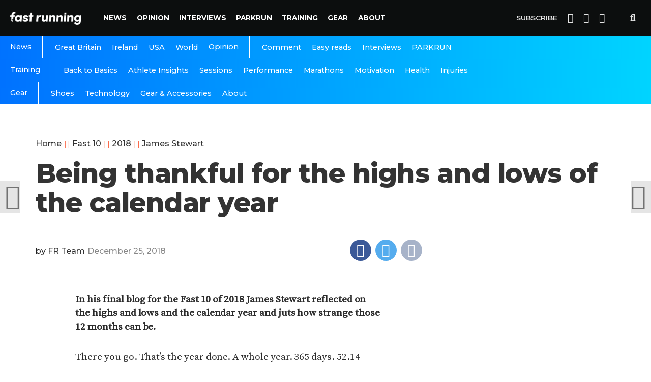

--- FILE ---
content_type: text/html; charset=UTF-8
request_url: https://www.fastrunning.com/fast-10/2018/james-stewart/being-thankful-for-the-highs-and-lows-of-the-calendar-year/21929
body_size: 15844
content:
<!DOCTYPE html>
<html lang="en-GB" xmlns:og="http://opengraphprotocol.org/schema/" xmlns:fb="http://www.facebook.com/2008/fbml">
<head>
<meta charset="UTF-8" >
<meta name="viewport" id="viewport" content="width=device-width, initial-scale=1.0, maximum-scale=1.0, minimum-scale=1.0, user-scalable=no" />
<meta name='robots' content='index, follow, max-image-preview:large, max-snippet:-1, max-video-preview:-1' />
	<style>img:is([sizes="auto" i], [sizes^="auto," i]) { contain-intrinsic-size: 3000px 1500px }</style>
	
	<!-- This site is optimized with the Yoast SEO plugin v26.7 - https://yoast.com/wordpress/plugins/seo/ -->
	<title>Being thankful for the highs and lows of the calendar year | Fast Running</title>
	<link rel="canonical" href="https://fastrunning.com/fast-10/2018/james-stewart/being-thankful-for-the-highs-and-lows-of-the-calendar-year/21929" />
	<meta property="og:locale" content="en_GB" />
	<meta property="og:type" content="article" />
	<meta property="og:title" content="Being thankful for the highs and lows of the calendar year | Fast Running" />
	<meta property="og:description" content="In his final blog for the Fast 10 of 2018 James Stewart reflected on the highs and lows and the calendar year and juts how strange those 12 months can be. There you go. That’s the year done. A whole year. 365 days. 52.14 weeks. A year in which I have personally had the highest [&hellip;]" />
	<meta property="og:url" content="https://fastrunning.com/fast-10/2018/james-stewart/being-thankful-for-the-highs-and-lows-of-the-calendar-year/21929" />
	<meta property="og:site_name" content="Fast Running" />
	<meta property="article:published_time" content="2018-12-25T15:52:12+00:00" />
	<meta property="og:image" content="https://fastrunning.com/wp-content/uploads/2018/01/james-stewart-snow.jpg" />
	<meta property="og:image:width" content="1000" />
	<meta property="og:image:height" content="583" />
	<meta property="og:image:type" content="image/jpeg" />
	<meta name="author" content="FR Team" />
	<meta name="twitter:card" content="summary_large_image" />
	<meta name="twitter:label1" content="Written by" />
	<meta name="twitter:data1" content="FR Team" />
	<meta name="twitter:label2" content="Estimated reading time" />
	<meta name="twitter:data2" content="4 minutes" />
	<script type="application/ld+json" class="yoast-schema-graph">{"@context":"https://schema.org","@graph":[{"@type":"Article","@id":"https://fastrunning.com/fast-10/2018/james-stewart/being-thankful-for-the-highs-and-lows-of-the-calendar-year/21929#article","isPartOf":{"@id":"https://fastrunning.com/fast-10/2018/james-stewart/being-thankful-for-the-highs-and-lows-of-the-calendar-year/21929"},"author":{"name":"FR Team","@id":"https://fastrunning.com/#/schema/person/5af9599263094bc2347d1dfd9ca150d8"},"headline":"Being thankful for the highs and lows of the calendar year","datePublished":"2018-12-25T15:52:12+00:00","mainEntityOfPage":{"@id":"https://fastrunning.com/fast-10/2018/james-stewart/being-thankful-for-the-highs-and-lows-of-the-calendar-year/21929"},"wordCount":823,"publisher":{"@id":"https://fastrunning.com/#organization"},"image":{"@id":"https://fastrunning.com/fast-10/2018/james-stewart/being-thankful-for-the-highs-and-lows-of-the-calendar-year/21929#primaryimage"},"thumbnailUrl":"https://fastrunning.com/wp-content/uploads/2018/01/james-stewart-snow.jpg","keywords":["Fast 10","James Stewart"],"articleSection":["James Stewart","Ultra running"],"inLanguage":"en-GB"},{"@type":"WebPage","@id":"https://fastrunning.com/fast-10/2018/james-stewart/being-thankful-for-the-highs-and-lows-of-the-calendar-year/21929","url":"https://fastrunning.com/fast-10/2018/james-stewart/being-thankful-for-the-highs-and-lows-of-the-calendar-year/21929","name":"Being thankful for the highs and lows of the calendar year | Fast Running","isPartOf":{"@id":"https://fastrunning.com/#website"},"primaryImageOfPage":{"@id":"https://fastrunning.com/fast-10/2018/james-stewart/being-thankful-for-the-highs-and-lows-of-the-calendar-year/21929#primaryimage"},"image":{"@id":"https://fastrunning.com/fast-10/2018/james-stewart/being-thankful-for-the-highs-and-lows-of-the-calendar-year/21929#primaryimage"},"thumbnailUrl":"https://fastrunning.com/wp-content/uploads/2018/01/james-stewart-snow.jpg","datePublished":"2018-12-25T15:52:12+00:00","breadcrumb":{"@id":"https://fastrunning.com/fast-10/2018/james-stewart/being-thankful-for-the-highs-and-lows-of-the-calendar-year/21929#breadcrumb"},"inLanguage":"en-GB","potentialAction":[{"@type":"ReadAction","target":["https://fastrunning.com/fast-10/2018/james-stewart/being-thankful-for-the-highs-and-lows-of-the-calendar-year/21929"]}]},{"@type":"ImageObject","inLanguage":"en-GB","@id":"https://fastrunning.com/fast-10/2018/james-stewart/being-thankful-for-the-highs-and-lows-of-the-calendar-year/21929#primaryimage","url":"https://fastrunning.com/wp-content/uploads/2018/01/james-stewart-snow.jpg","contentUrl":"https://fastrunning.com/wp-content/uploads/2018/01/james-stewart-snow.jpg","width":1000,"height":583},{"@type":"BreadcrumbList","@id":"https://fastrunning.com/fast-10/2018/james-stewart/being-thankful-for-the-highs-and-lows-of-the-calendar-year/21929#breadcrumb","itemListElement":[{"@type":"ListItem","position":1,"name":"Home","item":"https://fastrunning.com/"},{"@type":"ListItem","position":2,"name":"Being thankful for the highs and lows of the calendar year"}]},{"@type":"WebSite","@id":"https://fastrunning.com/#website","url":"https://fastrunning.com/","name":"Fast Running","description":"Running news, opinion, races &amp; training tips","publisher":{"@id":"https://fastrunning.com/#organization"},"potentialAction":[{"@type":"SearchAction","target":{"@type":"EntryPoint","urlTemplate":"https://fastrunning.com/?s={search_term_string}"},"query-input":{"@type":"PropertyValueSpecification","valueRequired":true,"valueName":"search_term_string"}}],"inLanguage":"en-GB"},{"@type":"Organization","@id":"https://fastrunning.com/#organization","name":"Fast Running","url":"https://fastrunning.com/","logo":{"@type":"ImageObject","inLanguage":"en-GB","@id":"https://fastrunning.com/#/schema/logo/image/","url":"http://fastrunning.com/wp-content/uploads/2017/11/logo.png","contentUrl":"http://fastrunning.com/wp-content/uploads/2017/11/logo.png","width":200,"height":38,"caption":"Fast Running"},"image":{"@id":"https://fastrunning.com/#/schema/logo/image/"}},{"@type":"Person","@id":"https://fastrunning.com/#/schema/person/5af9599263094bc2347d1dfd9ca150d8","name":"FR Team","image":{"@type":"ImageObject","inLanguage":"en-GB","@id":"https://fastrunning.com/#/schema/person/image/","url":"https://secure.gravatar.com/avatar/ba4b2ba98048a612bfcbf4c214246af5b7305a19be707ca83e2ad0c4b33f5f1c?s=96&d=mm&r=g","contentUrl":"https://secure.gravatar.com/avatar/ba4b2ba98048a612bfcbf4c214246af5b7305a19be707ca83e2ad0c4b33f5f1c?s=96&d=mm&r=g","caption":"FR Team"},"description":"An article that is attributed to FR Team has either involved multiple authors or it has been written by a contributor.","url":"https://fastrunning.com/author/fr-team"}]}</script>
	<!-- / Yoast SEO plugin. -->


<link rel='dns-prefetch' href='//ajax.googleapis.com' />
<link rel='dns-prefetch' href='//fastrunning.com' />
<link rel='dns-prefetch' href='//fonts.googleapis.com' />
<link rel="alternate" type="application/rss+xml" title="Fast Running &raquo; Feed" href="https://fastrunning.com/feed" />
<link rel="alternate" type="application/rss+xml" title="Fast Running &raquo; Comments Feed" href="https://fastrunning.com/comments/feed" />
<meta property="fb:admins" content="1550057765210995"/><meta property="og:title" content="Being thankful for the highs and lows of the calendar year"/><meta property="og:description" content=" " /><meta property="og:type" content="article"/><meta property="og:url" content="https://fastrunning.com/fast-10/2018/james-stewart/being-thankful-for-the-highs-and-lows-of-the-calendar-year/21929"/><meta property="og:site_name" content="Fast Running"/><meta property="og:image" content="https://fastrunning.com/wp-content/uploads/2018/01/james-stewart-snow-300x175.jpg"/>
<link rel='stylesheet' id='wp-block-library-css' href='https://fastrunning.com/wp-includes/css/dist/block-library/style.min.css?ver=6.8.3' type='text/css' media='all' />
<style id='classic-theme-styles-inline-css' type='text/css'>
/*! This file is auto-generated */
.wp-block-button__link{color:#fff;background-color:#32373c;border-radius:9999px;box-shadow:none;text-decoration:none;padding:calc(.667em + 2px) calc(1.333em + 2px);font-size:1.125em}.wp-block-file__button{background:#32373c;color:#fff;text-decoration:none}
</style>
<style id='global-styles-inline-css' type='text/css'>
:root{--wp--preset--aspect-ratio--square: 1;--wp--preset--aspect-ratio--4-3: 4/3;--wp--preset--aspect-ratio--3-4: 3/4;--wp--preset--aspect-ratio--3-2: 3/2;--wp--preset--aspect-ratio--2-3: 2/3;--wp--preset--aspect-ratio--16-9: 16/9;--wp--preset--aspect-ratio--9-16: 9/16;--wp--preset--color--black: #000000;--wp--preset--color--cyan-bluish-gray: #abb8c3;--wp--preset--color--white: #ffffff;--wp--preset--color--pale-pink: #f78da7;--wp--preset--color--vivid-red: #cf2e2e;--wp--preset--color--luminous-vivid-orange: #ff6900;--wp--preset--color--luminous-vivid-amber: #fcb900;--wp--preset--color--light-green-cyan: #7bdcb5;--wp--preset--color--vivid-green-cyan: #00d084;--wp--preset--color--pale-cyan-blue: #8ed1fc;--wp--preset--color--vivid-cyan-blue: #0693e3;--wp--preset--color--vivid-purple: #9b51e0;--wp--preset--gradient--vivid-cyan-blue-to-vivid-purple: linear-gradient(135deg,rgba(6,147,227,1) 0%,rgb(155,81,224) 100%);--wp--preset--gradient--light-green-cyan-to-vivid-green-cyan: linear-gradient(135deg,rgb(122,220,180) 0%,rgb(0,208,130) 100%);--wp--preset--gradient--luminous-vivid-amber-to-luminous-vivid-orange: linear-gradient(135deg,rgba(252,185,0,1) 0%,rgba(255,105,0,1) 100%);--wp--preset--gradient--luminous-vivid-orange-to-vivid-red: linear-gradient(135deg,rgba(255,105,0,1) 0%,rgb(207,46,46) 100%);--wp--preset--gradient--very-light-gray-to-cyan-bluish-gray: linear-gradient(135deg,rgb(238,238,238) 0%,rgb(169,184,195) 100%);--wp--preset--gradient--cool-to-warm-spectrum: linear-gradient(135deg,rgb(74,234,220) 0%,rgb(151,120,209) 20%,rgb(207,42,186) 40%,rgb(238,44,130) 60%,rgb(251,105,98) 80%,rgb(254,248,76) 100%);--wp--preset--gradient--blush-light-purple: linear-gradient(135deg,rgb(255,206,236) 0%,rgb(152,150,240) 100%);--wp--preset--gradient--blush-bordeaux: linear-gradient(135deg,rgb(254,205,165) 0%,rgb(254,45,45) 50%,rgb(107,0,62) 100%);--wp--preset--gradient--luminous-dusk: linear-gradient(135deg,rgb(255,203,112) 0%,rgb(199,81,192) 50%,rgb(65,88,208) 100%);--wp--preset--gradient--pale-ocean: linear-gradient(135deg,rgb(255,245,203) 0%,rgb(182,227,212) 50%,rgb(51,167,181) 100%);--wp--preset--gradient--electric-grass: linear-gradient(135deg,rgb(202,248,128) 0%,rgb(113,206,126) 100%);--wp--preset--gradient--midnight: linear-gradient(135deg,rgb(2,3,129) 0%,rgb(40,116,252) 100%);--wp--preset--font-size--small: 13px;--wp--preset--font-size--medium: 20px;--wp--preset--font-size--large: 36px;--wp--preset--font-size--x-large: 42px;--wp--preset--spacing--20: 0.44rem;--wp--preset--spacing--30: 0.67rem;--wp--preset--spacing--40: 1rem;--wp--preset--spacing--50: 1.5rem;--wp--preset--spacing--60: 2.25rem;--wp--preset--spacing--70: 3.38rem;--wp--preset--spacing--80: 5.06rem;--wp--preset--shadow--natural: 6px 6px 9px rgba(0, 0, 0, 0.2);--wp--preset--shadow--deep: 12px 12px 50px rgba(0, 0, 0, 0.4);--wp--preset--shadow--sharp: 6px 6px 0px rgba(0, 0, 0, 0.2);--wp--preset--shadow--outlined: 6px 6px 0px -3px rgba(255, 255, 255, 1), 6px 6px rgba(0, 0, 0, 1);--wp--preset--shadow--crisp: 6px 6px 0px rgba(0, 0, 0, 1);}:where(.is-layout-flex){gap: 0.5em;}:where(.is-layout-grid){gap: 0.5em;}body .is-layout-flex{display: flex;}.is-layout-flex{flex-wrap: wrap;align-items: center;}.is-layout-flex > :is(*, div){margin: 0;}body .is-layout-grid{display: grid;}.is-layout-grid > :is(*, div){margin: 0;}:where(.wp-block-columns.is-layout-flex){gap: 2em;}:where(.wp-block-columns.is-layout-grid){gap: 2em;}:where(.wp-block-post-template.is-layout-flex){gap: 1.25em;}:where(.wp-block-post-template.is-layout-grid){gap: 1.25em;}.has-black-color{color: var(--wp--preset--color--black) !important;}.has-cyan-bluish-gray-color{color: var(--wp--preset--color--cyan-bluish-gray) !important;}.has-white-color{color: var(--wp--preset--color--white) !important;}.has-pale-pink-color{color: var(--wp--preset--color--pale-pink) !important;}.has-vivid-red-color{color: var(--wp--preset--color--vivid-red) !important;}.has-luminous-vivid-orange-color{color: var(--wp--preset--color--luminous-vivid-orange) !important;}.has-luminous-vivid-amber-color{color: var(--wp--preset--color--luminous-vivid-amber) !important;}.has-light-green-cyan-color{color: var(--wp--preset--color--light-green-cyan) !important;}.has-vivid-green-cyan-color{color: var(--wp--preset--color--vivid-green-cyan) !important;}.has-pale-cyan-blue-color{color: var(--wp--preset--color--pale-cyan-blue) !important;}.has-vivid-cyan-blue-color{color: var(--wp--preset--color--vivid-cyan-blue) !important;}.has-vivid-purple-color{color: var(--wp--preset--color--vivid-purple) !important;}.has-black-background-color{background-color: var(--wp--preset--color--black) !important;}.has-cyan-bluish-gray-background-color{background-color: var(--wp--preset--color--cyan-bluish-gray) !important;}.has-white-background-color{background-color: var(--wp--preset--color--white) !important;}.has-pale-pink-background-color{background-color: var(--wp--preset--color--pale-pink) !important;}.has-vivid-red-background-color{background-color: var(--wp--preset--color--vivid-red) !important;}.has-luminous-vivid-orange-background-color{background-color: var(--wp--preset--color--luminous-vivid-orange) !important;}.has-luminous-vivid-amber-background-color{background-color: var(--wp--preset--color--luminous-vivid-amber) !important;}.has-light-green-cyan-background-color{background-color: var(--wp--preset--color--light-green-cyan) !important;}.has-vivid-green-cyan-background-color{background-color: var(--wp--preset--color--vivid-green-cyan) !important;}.has-pale-cyan-blue-background-color{background-color: var(--wp--preset--color--pale-cyan-blue) !important;}.has-vivid-cyan-blue-background-color{background-color: var(--wp--preset--color--vivid-cyan-blue) !important;}.has-vivid-purple-background-color{background-color: var(--wp--preset--color--vivid-purple) !important;}.has-black-border-color{border-color: var(--wp--preset--color--black) !important;}.has-cyan-bluish-gray-border-color{border-color: var(--wp--preset--color--cyan-bluish-gray) !important;}.has-white-border-color{border-color: var(--wp--preset--color--white) !important;}.has-pale-pink-border-color{border-color: var(--wp--preset--color--pale-pink) !important;}.has-vivid-red-border-color{border-color: var(--wp--preset--color--vivid-red) !important;}.has-luminous-vivid-orange-border-color{border-color: var(--wp--preset--color--luminous-vivid-orange) !important;}.has-luminous-vivid-amber-border-color{border-color: var(--wp--preset--color--luminous-vivid-amber) !important;}.has-light-green-cyan-border-color{border-color: var(--wp--preset--color--light-green-cyan) !important;}.has-vivid-green-cyan-border-color{border-color: var(--wp--preset--color--vivid-green-cyan) !important;}.has-pale-cyan-blue-border-color{border-color: var(--wp--preset--color--pale-cyan-blue) !important;}.has-vivid-cyan-blue-border-color{border-color: var(--wp--preset--color--vivid-cyan-blue) !important;}.has-vivid-purple-border-color{border-color: var(--wp--preset--color--vivid-purple) !important;}.has-vivid-cyan-blue-to-vivid-purple-gradient-background{background: var(--wp--preset--gradient--vivid-cyan-blue-to-vivid-purple) !important;}.has-light-green-cyan-to-vivid-green-cyan-gradient-background{background: var(--wp--preset--gradient--light-green-cyan-to-vivid-green-cyan) !important;}.has-luminous-vivid-amber-to-luminous-vivid-orange-gradient-background{background: var(--wp--preset--gradient--luminous-vivid-amber-to-luminous-vivid-orange) !important;}.has-luminous-vivid-orange-to-vivid-red-gradient-background{background: var(--wp--preset--gradient--luminous-vivid-orange-to-vivid-red) !important;}.has-very-light-gray-to-cyan-bluish-gray-gradient-background{background: var(--wp--preset--gradient--very-light-gray-to-cyan-bluish-gray) !important;}.has-cool-to-warm-spectrum-gradient-background{background: var(--wp--preset--gradient--cool-to-warm-spectrum) !important;}.has-blush-light-purple-gradient-background{background: var(--wp--preset--gradient--blush-light-purple) !important;}.has-blush-bordeaux-gradient-background{background: var(--wp--preset--gradient--blush-bordeaux) !important;}.has-luminous-dusk-gradient-background{background: var(--wp--preset--gradient--luminous-dusk) !important;}.has-pale-ocean-gradient-background{background: var(--wp--preset--gradient--pale-ocean) !important;}.has-electric-grass-gradient-background{background: var(--wp--preset--gradient--electric-grass) !important;}.has-midnight-gradient-background{background: var(--wp--preset--gradient--midnight) !important;}.has-small-font-size{font-size: var(--wp--preset--font-size--small) !important;}.has-medium-font-size{font-size: var(--wp--preset--font-size--medium) !important;}.has-large-font-size{font-size: var(--wp--preset--font-size--large) !important;}.has-x-large-font-size{font-size: var(--wp--preset--font-size--x-large) !important;}
:where(.wp-block-post-template.is-layout-flex){gap: 1.25em;}:where(.wp-block-post-template.is-layout-grid){gap: 1.25em;}
:where(.wp-block-columns.is-layout-flex){gap: 2em;}:where(.wp-block-columns.is-layout-grid){gap: 2em;}
:root :where(.wp-block-pullquote){font-size: 1.5em;line-height: 1.6;}
</style>
<link rel='stylesheet' id='canvas-custom-style-css' href='https://fastrunning.com/wp-content/themes/vr/style.css?ver=6.8.3' type='text/css' media='all' />
<style id='canvas-custom-style-inline-css' type='text/css'>

		#canvas-wallpaper {
		background: url() no-repeat 50% 0;
	}

	.canvas-nav-links {
		display: none;
		}
		

	.single #canvas-foot-wrap {
		padding-bottom: 70px;
		}
		
</style>
<link rel='stylesheet' id='canvas-foundation-css' href='https://fastrunning.com/wp-content/themes/vr/css/foundation.min.css?ver=6.8.3' type='text/css' media='all' />
<link rel='stylesheet' id='canvas-app-css' href='https://fastrunning.com/wp-content/themes/vr/css/app.css?ver=6.8.3' type='text/css' media='all' />
<link rel='stylesheet' id='fontawesome-css' href='https://fastrunning.com/wp-content/themes/vr/font-awesome/css/font-awesome.css?ver=6.8.3' type='text/css' media='all' />
<link crossorigin="anonymous" rel='stylesheet' id='canvas-fonts-css' href='https://fonts.googleapis.com/css?family=Montserrat%3A300%2C500%2C600%2C700%2C800%2C800i%2C%7COpen+Sans%3A400%2C700&#038;ver=6.8.3' type='text/css' media='all' />
<link rel='stylesheet' id='canvas-media-queries-css' href='https://fastrunning.com/wp-content/themes/vr/css/media-queries.css?ver=6.8.3' type='text/css' media='all' />
<script type="text/javascript" src="https://ajax.googleapis.com/ajax/libs/jquery/3.1.1/jquery.min.js?ver=3.1.1" id="jquery-js"></script>
<link rel="https://api.w.org/" href="https://fastrunning.com/wp-json/" /><link rel="alternate" title="JSON" type="application/json" href="https://fastrunning.com/wp-json/wp/v2/posts/21929" /><link rel="EditURI" type="application/rsd+xml" title="RSD" href="https://fastrunning.com/xmlrpc.php?rsd" />
<meta name="generator" content="WordPress 6.8.3" />
<link rel='shortlink' href='https://fastrunning.com/?p=21929' />
<link rel="alternate" title="oEmbed (JSON)" type="application/json+oembed" href="https://fastrunning.com/wp-json/oembed/1.0/embed?url=https%3A%2F%2Ffastrunning.com%2Ffast-10%2F2018%2Fjames-stewart%2Fbeing-thankful-for-the-highs-and-lows-of-the-calendar-year%2F21929" />
<link rel="alternate" title="oEmbed (XML)" type="text/xml+oembed" href="https://fastrunning.com/wp-json/oembed/1.0/embed?url=https%3A%2F%2Ffastrunning.com%2Ffast-10%2F2018%2Fjames-stewart%2Fbeing-thankful-for-the-highs-and-lows-of-the-calendar-year%2F21929&#038;format=xml" />
<link rel="amphtml" href="https://fastrunning.com/fast-10/2018/james-stewart/being-thankful-for-the-highs-and-lows-of-the-calendar-year/21929/amp"><meta name="description" content="Fast Running is your home for running & athletics news, training tips, nutrition, races, injury advice & much more.">

 <meta name="keywords" content="" />
<link rel="pingback" href="https://fastrunning.com/xmlrpc.php" />
<meta property="og:image" content="https://fastrunning.com/wp-content/uploads/2018/01/james-stewart-snow-1000x583.jpg" />
<meta name="twitter:image" content="https://fastrunning.com/wp-content/uploads/2018/01/james-stewart-snow-1000x583.jpg" />

<meta property="og:type" content="article" />
<meta property="og:description" content="In his final blog for the Fast 10 of 2018 James Stewart reflected on the highs and lows and the calendar year and juts how strange those 12 months can be. There you go. That’s the year done. A whole year. 365 days. 52.14 weeks. A year in which I have personally had the highest [&hellip;]" />
 <meta name="twitter:card" content="summary_large_image">
<meta name="twitter:url" content="https://fastrunning.com/fast-10/2018/james-stewart/being-thankful-for-the-highs-and-lows-of-the-calendar-year/21929">
<meta name="twitter:title" content="Being thankful for the highs and lows of the calendar year"/><meta name="twitter:description" content="In his final blog for the Fast 10 of 2018 James Stewart reflected on the highs and lows and the calendar year and juts how strange those 12 months can be. There you go. That’s the year done. A whole year. 365 days. 52.14 weeks. A year in which I have personally had the highest [&hellip;]">

<meta property="fb:pages" content="1550057765210995" />
<link href="https://fonts.googleapis.com/css?family=Source+Serif+Pro" rel="stylesheet">
		
<script>
  (function(i,s,o,g,r,a,m){i['GoogleAnalyticsObject']=r;i[r]=i[r]||function(){
  (i[r].q=i[r].q||[]).push(arguments)},i[r].l=1*new Date();a=s.createElement(o),
  m=s.getElementsByTagName(o)[0];a.async=1;a.src=g;m.parentNode.insertBefore(a,m)
  })(window,document,'script','https://www.google-analytics.com/analytics.js','ga');
  ga('create', 'UA-61042329-1', 'auto');
  ga('send', 'pageview');
</script>

<script>
    var templateDir = "https://fastrunning.com/wp-content/themes/vr";
</script>
<!-- Facebook Pixel Code -->
<script>
  !function(f,b,e,v,n,t,s)
  {if(f.fbq)return;n=f.fbq=function(){n.callMethod?
  n.callMethod.apply(n,arguments):n.queue.push(arguments)};
  if(!f._fbq)f._fbq=n;n.push=n;n.loaded=!0;n.version='2.0';
  n.queue=[];t=b.createElement(e);t.async=!0;
  t.src=v;s=b.getElementsByTagName(e)[0];
  s.parentNode.insertBefore(t,s)}(window, document,'script',
  'https://connect.facebook.net/en_US/fbevents.js');
  fbq('init', '409792612769026');
  fbq('track', 'PageView');
</script>
<noscript><img height="1" width="1" style="display:none"
  src="https://www.facebook.com/tr?id=409792612769026&ev=PageView&noscript=1"
/></noscript>
<!-- End Facebook Pixel Code -->
<meta name="google-site-verification" content="nB6stnukFvIVxcWc91avCdgcD0yVHNre3d-SVPrrDOA" />

<script async='async' src='https://www.googletagservices.com/tag/js/gpt.js'></script>
<script>
  var googletag = googletag || {};
  googletag.cmd = googletag.cmd || [];
</script>

<script>
googletag.cmd.push(function() {
var websiteheaderbanner = googletag.sizeMapping().
addSize([992, 0], [[970, 250], [728, 90], [1, 1]]). //desktop
addSize([765, 0], [[728, 90], [300, 100], [1, 1]]). //tablet
addSize([320, 0], [[320, 100], [320, 50], [300, 100], [1, 1]]). //mobile
addSize([0, 0], [[320, 100], [320, 50], [1, 1]]). //other
build();
var websitefooterbanner = googletag.sizeMapping().
addSize([992, 0], [[970, 90], [970, 250], [728, 90], [1, 1]]). //desktop
addSize([768, 0], [[728, 90], [300, 250], [1, 1]]). //tablet
addSize([320, 0], [[300, 250], [320, 50], [1, 1]]). //mobile
addSize([0, 0], [[320, 50], [1, 1]]). //other
build();
var allhalfpageads = googletag.sizeMapping().
addSize([992, 0], [[300, 600], [160, 600], [120, 600], [1, 1]]). //desktop
addSize([768, 0], [[160, 600], [120, 600], [1, 1]]). //tablet
addSize([320, 0], [[300, 250], [320, 50], [1, 1]]). //mobile
addSize([0, 0], [[320, 50], [1, 1]]). //other
build();

googletag.defineSlot('/21816780342/website_header', [[970, 250], [728, 90], [970, 90]], 'ad-website-header').defineSizeMapping(websiteheaderbanner).addService(googletag.pubads());
googletag.defineSlot('/21816780342/website_footer_banner', [[970, 90], [728, 90]], 'ad-website-footer').defineSizeMapping(websitefooterbanner).addService(googletag.pubads());
googletag.defineSlot('/21816780342/homepage_halfpage_1', [[300, 600], [160, 600], [120, 600]], 'ad-homepage-halfpage-1').defineSizeMapping(allhalfpageads).addService(googletag.pubads());
googletag.defineSlot('/21816780342/homepage_halfpage_2', [[300, 600], [160, 600], [120, 600]], 'ad-homepage-halfpage-2').defineSizeMapping(allhalfpageads).addService(googletag.pubads());
googletag.defineSlot('/21816780342/homepage_mpu_1', [300, 250], 'ad-homepage-mpu-1').addService(googletag.pubads());
googletag.defineSlot('/21816780342/homepage_mpu_2', [300, 250], 'ad-homepage-mpu-2').addService(googletag.pubads());
googletag.defineSlot('/21816780342/homepage_mpu_3', [300, 250], 'ad-homepage-mpu-3').addService(googletag.pubads());
googletag.defineSlot('/21816780342/homepage_mpu_4', [300, 250], 'ad-homepage-mpu-4').addService(googletag.pubads());
googletag.defineSlot('/21816780342/homepage_mpu_5', [300, 250], 'ad-homepage-mpu-5').addService(googletag.pubads());
googletag.defineSlot('/21816780342/homepage_mpu_6', [300, 250], 'ad-homepage-mpu-6').addService(googletag.pubads());
googletag.pubads().enableSingleRequest();
googletag.enableServices();
});
</script>

<!--Start - Google auto ads -->
		<script async src="//pagead2.googlesyndication.com/pagead/js/adsbygoogle.js"></script>
		<script>
		  (adsbygoogle = window.adsbygoogle || []).push({
		    google_ad_client: "ca-pub-3277234876149917",
		    enable_page_level_ads: true
		  });
		</script>
<!--End - Google auto ads -->

</head>
<script>
  fbq('track', 'ViewContent');
</script>
<body class="wp-singular post-template-default single single-post postid-21929 single-format-standard wp-theme-vr">
	<div id="canvas-fly-wrap">
	<div id="canvas-fly-menu-top" class="left relative">
		<div class="canvas-fly-top-out left relative">
			<div class="canvas-fly-top-in">
			</div><!--canvas-fly-top-in-->
			<div class="canvas-fly-but-wrap canvas-fly-but-menu canvas-fly-but-click">
				<span></span>
				<span></span>
				<span></span>
				<span></span>
			</div><!--canvas-fly-but-wrap-->
		</div><!--canvas-fly-top-out-->
	</div><!--canvas-fly-menu-top-->
	<div id="canvas-fly-menu-wrap">
		<nav class="canvas-fly-nav-menu left relative">
			<div class="menu"><ul>
<li class="page_item page-item-2"><a href="https://fastrunning.com/about">About</a></li>
<li class="page_item page-item-4683"><a href="https://fastrunning.com/cart">Cart</a></li>
<li class="page_item page-item-4684"><a href="https://fastrunning.com/checkout">Checkout</a></li>
<li class="page_item page-item-8493"><a href="https://fastrunning.com/contact">Contact</a></li>
<li class="page_item page-item-17035"><a href="https://fastrunning.com/cookie-policy">Cookie Policy</a></li>
<li class="page_item page-item-4685"><a href="https://fastrunning.com/my-account">My account</a></li>
<li class="page_item page-item-4526"><a href="https://fastrunning.com/news">News</a></li>
<li class="page_item page-item-4624"><a href="https://fastrunning.com/newsletter">Newsletter</a></li>
<li class="page_item page-item-4524"><a href="https://fastrunning.com/">Running news, opinion, races &#038; training tips</a></li>
<li class="page_item page-item-4682"><a href="https://fastrunning.com/shop">Shop</a></li>
</ul></div>
		</nav>
	</div><!--canvas-fly-menu-wrap-->
	<div id="canvas-fly-soc-wrap">
				<div class="social-item social-item-fb">
					<a href="//facebook.com/fastrunningrmag" target="_blank">
						<i class="fa fa-facebook"></i>
						<div>
							<span>Like on</span>
							<span class="social-title">Facebook</span>
						</div>
					</a>
				</div>
			
			
				<div class="social-item social-item-tw">
					<a href="//twitter.com/fastrunningmag" target="_blank">
						<i class="fa fa-twitter"></i>
						<div>
							<span>Follow on</span>
							<span class="social-title">Twitter</span>
						</div>
					</a>
				</div>
		
			
			
	
	</div><!--canvas-fly-soc-wrap-->
</div><!--canvas-fly-wrap-->				<div id="canvas-site" class="left relative">
			<div id="canvas-search-wrap">
				<div id="canvas-search-box">
					<form method="get" id="searchform" action="https://fastrunning.com/">
	<input type="text" name="s" id="s" value="Search" onfocus='if (this.value == "Search") { this.value = ""; }' onblur='if (this.value == "") { this.value = "Search"; }' />
	<input type="hidden" id="searchsubmit" value="Search" />
</form>				</div><!--canvas-search-box-->
				<div class="canvas-search-but-wrap canvas-search-click">
					<span></span>
					<span></span>
				</div><!--canvas-search-but-wrap-->
			</div><!--canvas-search-wrap-->
			
			<header id="header">
				<div class="nav-section">
					<div class="row">
						<nav class="header-nav">
							<div class="logo">
								<a href="https://fastrunning.com/">
									<img src="https://fastrunning.com/wp-content/themes/vr/images/logo-alt.png" alt="Fast Running" />
								</a>
							</div>
						
							<div class="main-menu">
								<div class="menu-main-menu-container"><ul id="menu-main-menu" class="menu"><li id="menu-item-4528" class="menu-item menu-item-type-taxonomy menu-item-object-category menu-item-has-children menu-item-4528"><a href="https://fastrunning.com/running-athletics-news">News</a>
<ul class="sub-menu">
	<li id="menu-item-4529" class="menu-item menu-item-type-taxonomy menu-item-object-category menu-item-4529"><a href="https://fastrunning.com/running-athletics-news/great-britain">Great Britain</a></li>
	<li id="menu-item-4530" class="menu-item menu-item-type-taxonomy menu-item-object-category menu-item-4530"><a href="https://fastrunning.com/running-athletics-news/ireland">Ireland</a></li>
	<li id="menu-item-4531" class="menu-item menu-item-type-taxonomy menu-item-object-category menu-item-4531"><a href="https://fastrunning.com/running-athletics-news/usa">USA</a></li>
	<li id="menu-item-4637" class="menu-item menu-item-type-taxonomy menu-item-object-category menu-item-4637"><a href="https://fastrunning.com/running-athletics-news/world">World</a></li>
</ul>
</li>
<li id="menu-item-9389" class="menu-item menu-item-type-taxonomy menu-item-object-category menu-item-has-children menu-item-9389"><a href="https://fastrunning.com/opinion">Opinion</a>
<ul class="sub-menu">
	<li id="menu-item-10873" class="menu-item menu-item-type-taxonomy menu-item-object-category menu-item-10873"><a href="https://fastrunning.com/opinion/comment">Comment</a></li>
	<li id="menu-item-10874" class="menu-item menu-item-type-taxonomy menu-item-object-category menu-item-10874"><a href="https://fastrunning.com/opinion/easy-reads">Easy reads</a></li>
</ul>
</li>
<li id="menu-item-5439" class="menu-item menu-item-type-taxonomy menu-item-object-category menu-item-5439"><a href="https://fastrunning.com/features">Interviews</a></li>
<li id="menu-item-38495" class="menu-item menu-item-type-custom menu-item-object-custom menu-item-38495"><a href="https://fastrunning.com/events-and-races/parkrun">PARKRUN</a></li>
<li id="menu-item-4535" class="menu-item menu-item-type-taxonomy menu-item-object-category current-post-ancestor menu-item-has-children menu-item-4535"><a href="https://fastrunning.com/training">Training</a>
<ul class="sub-menu">
	<li id="menu-item-4638" class="menu-item menu-item-type-taxonomy menu-item-object-category menu-item-4638"><a href="https://fastrunning.com/training/basics">Back to Basics</a></li>
	<li id="menu-item-10327" class="menu-item menu-item-type-taxonomy menu-item-object-category menu-item-10327"><a href="https://fastrunning.com/training/athlete-insights">Athlete Insights</a></li>
	<li id="menu-item-4639" class="menu-item menu-item-type-taxonomy menu-item-object-category menu-item-4639"><a href="https://fastrunning.com/training/workouts-sessions">Sessions</a></li>
	<li id="menu-item-10888" class="menu-item menu-item-type-taxonomy menu-item-object-category menu-item-10888"><a href="https://fastrunning.com/training/performance">Performance</a></li>
	<li id="menu-item-4537" class="menu-item menu-item-type-taxonomy menu-item-object-category menu-item-4537"><a href="https://fastrunning.com/training/marathon-training">Marathons</a></li>
	<li id="menu-item-10887" class="menu-item menu-item-type-taxonomy menu-item-object-category menu-item-10887"><a href="https://fastrunning.com/training/motivation">Motivation</a></li>
	<li id="menu-item-10328" class="menu-item menu-item-type-taxonomy menu-item-object-category menu-item-10328"><a href="https://fastrunning.com/training/health">Health</a></li>
	<li id="menu-item-4536" class="menu-item menu-item-type-taxonomy menu-item-object-category menu-item-4536"><a href="https://fastrunning.com/training/injury-prevention">Injuries</a></li>
</ul>
</li>
<li id="menu-item-19200" class="menu-item menu-item-type-taxonomy menu-item-object-category menu-item-has-children menu-item-19200"><a href="https://fastrunning.com/running-gear">Gear</a>
<ul class="sub-menu">
	<li id="menu-item-19489" class="menu-item menu-item-type-taxonomy menu-item-object-category menu-item-19489"><a href="https://fastrunning.com/running-gear/running-shoes">Shoes</a></li>
	<li id="menu-item-19490" class="menu-item menu-item-type-taxonomy menu-item-object-category menu-item-19490"><a href="https://fastrunning.com/running-gear/running-technology">Technology</a></li>
	<li id="menu-item-21018" class="menu-item menu-item-type-taxonomy menu-item-object-category menu-item-21018"><a href="https://fastrunning.com/running-gear/running-gear-and-accessories">Gear &amp; Accessories</a></li>
</ul>
</li>
<li id="menu-item-11213" class="menu-item menu-item-type-custom menu-item-object-custom menu-item-11213"><a href="https://fastrunning.com/fast-10/2019/fast-10-returns-with-the-class-of-2019/22279">About</a></li>
</ul></div>							</div>												
							<div id="canvas-top-nav-right">
								<div class="canvas-top-nav-menu-but right relative">
									<div class="canvas-fly-but-wrap canvas-fly-but-click left relative">
										<span></span>
										<span></span>
										<span></span>
										<span></span>
									</div>
								</div>
								<a href="#" class="nav-search-but fa fa-search canvas-search-click"></a>
								<a href="//instagram.com/_fastrunning" target="_blank" class="fa fa-instagram"></a>
								<a href="//facebook.com/fastrunningmag" target="_blank" class="fa fa-facebook"></a>
								<a href="//twitter.com/fastrunning" target="_blank" class="fa fa-twitter"></a>
								<a href="/newsletter" class="nav-subscribe">Subscribe</a>
							</div>
						</nav>
					</div>
				</div>
				<div class="sub-nav">
					<div class="row">
				<div class="menu-main-menu-container"><ul id="menu-main-menu-1" class="menu"><li class="menu-item menu-item-type-taxonomy menu-item-object-category menu-item-has-children menu-item-4528"><a href="https://fastrunning.com/running-athletics-news">News</a>
<ul class="sub-menu">
	<li class="menu-item menu-item-type-taxonomy menu-item-object-category menu-item-4529"><a href="https://fastrunning.com/running-athletics-news/great-britain">Great Britain</a></li>
	<li class="menu-item menu-item-type-taxonomy menu-item-object-category menu-item-4530"><a href="https://fastrunning.com/running-athletics-news/ireland">Ireland</a></li>
	<li class="menu-item menu-item-type-taxonomy menu-item-object-category menu-item-4531"><a href="https://fastrunning.com/running-athletics-news/usa">USA</a></li>
	<li class="menu-item menu-item-type-taxonomy menu-item-object-category menu-item-4637"><a href="https://fastrunning.com/running-athletics-news/world">World</a></li>
</ul>
</li>
<li class="menu-item menu-item-type-taxonomy menu-item-object-category menu-item-has-children menu-item-9389"><a href="https://fastrunning.com/opinion">Opinion</a>
<ul class="sub-menu">
	<li class="menu-item menu-item-type-taxonomy menu-item-object-category menu-item-10873"><a href="https://fastrunning.com/opinion/comment">Comment</a></li>
	<li class="menu-item menu-item-type-taxonomy menu-item-object-category menu-item-10874"><a href="https://fastrunning.com/opinion/easy-reads">Easy reads</a></li>
</ul>
</li>
<li class="menu-item menu-item-type-taxonomy menu-item-object-category menu-item-5439"><a href="https://fastrunning.com/features">Interviews</a></li>
<li class="menu-item menu-item-type-custom menu-item-object-custom menu-item-38495"><a href="https://fastrunning.com/events-and-races/parkrun">PARKRUN</a></li>
<li class="menu-item menu-item-type-taxonomy menu-item-object-category current-post-ancestor menu-item-has-children menu-item-4535"><a href="https://fastrunning.com/training">Training</a>
<ul class="sub-menu">
	<li class="menu-item menu-item-type-taxonomy menu-item-object-category menu-item-4638"><a href="https://fastrunning.com/training/basics">Back to Basics</a></li>
	<li class="menu-item menu-item-type-taxonomy menu-item-object-category menu-item-10327"><a href="https://fastrunning.com/training/athlete-insights">Athlete Insights</a></li>
	<li class="menu-item menu-item-type-taxonomy menu-item-object-category menu-item-4639"><a href="https://fastrunning.com/training/workouts-sessions">Sessions</a></li>
	<li class="menu-item menu-item-type-taxonomy menu-item-object-category menu-item-10888"><a href="https://fastrunning.com/training/performance">Performance</a></li>
	<li class="menu-item menu-item-type-taxonomy menu-item-object-category menu-item-4537"><a href="https://fastrunning.com/training/marathon-training">Marathons</a></li>
	<li class="menu-item menu-item-type-taxonomy menu-item-object-category menu-item-10887"><a href="https://fastrunning.com/training/motivation">Motivation</a></li>
	<li class="menu-item menu-item-type-taxonomy menu-item-object-category menu-item-10328"><a href="https://fastrunning.com/training/health">Health</a></li>
	<li class="menu-item menu-item-type-taxonomy menu-item-object-category menu-item-4536"><a href="https://fastrunning.com/training/injury-prevention">Injuries</a></li>
</ul>
</li>
<li class="menu-item menu-item-type-taxonomy menu-item-object-category menu-item-has-children menu-item-19200"><a href="https://fastrunning.com/running-gear">Gear</a>
<ul class="sub-menu">
	<li class="menu-item menu-item-type-taxonomy menu-item-object-category menu-item-19489"><a href="https://fastrunning.com/running-gear/running-shoes">Shoes</a></li>
	<li class="menu-item menu-item-type-taxonomy menu-item-object-category menu-item-19490"><a href="https://fastrunning.com/running-gear/running-technology">Technology</a></li>
	<li class="menu-item menu-item-type-taxonomy menu-item-object-category menu-item-21018"><a href="https://fastrunning.com/running-gear/running-gear-and-accessories">Gear &amp; Accessories</a></li>
</ul>
</li>
<li class="menu-item menu-item-type-custom menu-item-object-custom menu-item-11213"><a href="https://fastrunning.com/fast-10/2019/fast-10-returns-with-the-class-of-2019/22279">About</a></li>
</ul></div>					</div>
				</div>
			</header>		
			<main id="canvas-main-wrap" class="left relative">
				<div id="canvas-leader-wrap" class=" relative">
					<section class="content-block">
						<div class="row">
							<div id='ad-website-header'>
							<!-- /21816780342/website_header -->
							<div id='ad-website-header'>
							<script>
							googletag.cmd.push(function() { googletag.display('ad-website-header'); });
							</script>
							</div>							
							</div>
						</div>
					</section>
				</div>
				<div id="canvas-main-body-wrap" class="left relative">
					<div class="canvas-main-box-cont">
						<div id="canvas-main-body" class="left relative"><article id="canvas-article-wrap" class="row" class="post-21929 post type-post status-publish format-standard has-post-thumbnail hentry category-james-stewart category-ultra-running tag-fast-10 tag-james-stewart" itemscope itemtype="http://schema.org/NewsArticle">
		<div>
		<meta itemscope itemprop="mainEntityOfPage"  itemType="https://schema.org/WebPage" itemid="https://fastrunning.com/fast-10/2018/james-stewart/being-thankful-for-the-highs-and-lows-of-the-calendar-year/21929"/>
				<div id="canvas-article-head" class="left relative">
			
				<div id="breadcrumbs" class="mb20"><a href="https://fastrunning.com">Home</a> <a href="https://fastrunning.com/fast-10">Fast 10</a> <a href="https://fastrunning.com/fast-10/2018">2018</a> <a href="https://fastrunning.com/fast-10/2018/james-stewart">James Stewart</a> </div>
				<h1 class="canvas-post-title left entry-title" itemprop="headline">Being thankful for the highs and lows of the calendar year</h1>

				
									</div><!--canvas-article-head-->
				<div class="canvas-post-content-out relative">
			<div class="canvas-post-content-in">
									<div id="canvas-post-content" class="left relative">
																		<div class="canvas-content-box">
																										<div>
							
																						

						<div id="canvas-content-main" class="left relative" itemprop="articleBody">

					<div class="article-meta">
							<div class="small-7 medium-7 columns">
									<span>by <a href="https://fastrunning.com/author/fr-team" title="Posts by FR Team" rel="author">FR Team</a></span>
									<span class="canvas-post-date updated"><time class="post-date updated" itemprop="datePublished" datetime="2018-12-25">December 25, 2018</time></span>
									<meta itemprop="dateModified" content="2018-12-25"/>	
							</div>

							<div class="social-btn-container small-5 medium-5 columns">
							<div class="btn-group">
								
									<a class="facebook" href="#" onclick="window.open('http://www.facebook.com/sharer.php?u=https://fastrunning.com/fast-10/2018/james-stewart/being-thankful-for-the-highs-and-lows-of-the-calendar-year/21929&amp;t=Being thankful for the highs and lows of the calendar year', 'facebookShare', 'width=626,height=436'); return false;" title="Share on Facebook">
									
										<i class="fa fa-2 fa-facebook" aria-hidden="true"></i>
									
									</a>

									<a class="twitter" href="#" onclick="window.open('http://twitter.com/share?text=Being thankful for the highs and lows of the calendar year -&amp;url=https://fastrunning.com/fast-10/2018/james-stewart/being-thankful-for-the-highs-and-lows-of-the-calendar-year/21929', 'twitterShare', 'width=626,height=436'); return false;" title="Tweet This Post">
									
										<i class="fa fa-2 fa-twitter" aria-hidden="true"></i>
									
									</a>
									
									</a>
									<a class="envelope" href="mailto:?subject=Being thankful for the highs and lows of the calendar year&amp;BODY=I found this article interesting and thought of sharing it with you. Check it out: https://fastrunning.com/fast-10/2018/james-stewart/being-thankful-for-the-highs-and-lows-of-the-calendar-year/21929">
									
										<i class="fa fa-2 fa-envelope" aria-hidden="true"></i>
									
									</a>

									<!-- <i class="fa fa-2 fa-whatsapp"><a data-trackevent-action="share" data-trackevent-label="whatsapp-891548" href="whatsapp://send?text=Trump's bid to include grandparents in travel ban fails - http://www.rte.ie/news/us/2017/0719/891548-united-states/" data-action="share/whatsapp/share"></a></i> -->
									
							</div>
							</div>
					</div>
						


																																																							<div id="canvas-post-feat-img" itemprop="image" itemscope itemtype="https://schema.org/ImageObject">
														<img width="1000" height="583" src="https://fastrunning.com/wp-content/uploads/2018/01/james-stewart-snow.jpg" class="attachment- size- wp-post-image" alt="" decoding="async" fetchpriority="high" srcset="http://fastrunning.com/wp-content/uploads/2018/01/james-stewart-snow.jpg 1000w, http://fastrunning.com/wp-content/uploads/2018/01/james-stewart-snow-300x175.jpg 300w, http://fastrunning.com/wp-content/uploads/2018/01/james-stewart-snow-768x448.jpg 768w" sizes="(max-width: 1000px) 100vw, 1000px" />																												<meta itemprop="url" content="https://fastrunning.com/wp-content/uploads/2018/01/james-stewart-snow-1000x583.jpg">
														<meta itemprop="width" content="1000">
														<meta itemprop="height" content="583">
													</div><!--canvas-post-feat-img-->
																																																																										<div class="medium-10 medium-offset-1 columns article-body">
									<p><strong>In his final blog for the Fast 10 of 2018 James Stewart reflected on the highs and lows and the calendar year and juts how strange those 12 months can be.</strong></p>
<p>There you go. That’s the year done. A whole year. 365 days. 52.14 weeks. A year in which I have personally had the highest of highs and the lowest of lows in running terms.</p>
<p>It’s funny how we use the concept of a calendar that was brought together to account for equinox drift to underpin our construct of achievement versus time. As humans we kinda need some boundaries and framing to make sense of time so I guess that’s ok. Right?</p>
<p>And with that preamble I have lost 96% of the readers I was likely to have today. There is a point.</p>
<p>It tends to be that at this time of year plans for the next year are forming. Aims and targets are drawn up with the best intentions, races are entered and new gear is gifted, all against the backdrop of party nights and calorific excess. Who doesn’t love a contradiction after all?</p>
<h4>Time off at the end of the year</h4>
<p>One thing I always do in the early part of the winter is have some time off. The importance of allowing for muscle recovery and mental recuperation is one of the most overlooked parts of training in my experience, yet arguably the most critical. Taking a break is essential to allow for longevity, especially when you are training for ultras. You can only go to the well so many times before you find the bucket comes back dry.</p><div id="advert-space" class="banner-advert news-story-body-banner relative">
					<div id="ad-news-story-body-banner">
						<!-- article body -->
						<ins class="adsbygoogle"
						     style="display:block"
						     data-ad-client="ca-pub-3277234876149917"
						     data-ad-slot="5690808907"
						     data-ad-format="auto"
						     data-full-width-responsive="true"></ins>
						<script>
						     (adsbygoogle = window.adsbygoogle || []).push({});
						</script>
					</div>
				</div>
<p>For my part, I timed the rest with getting a wee procedure that means the risk of hearing the patter of tiny feet is now eradicated until grandparent days. It wasn’t as bad as I imagined but when you imagine something akin to being in the middle of a Road Runner and Wile E Coyote, ACME fuelled battleground as the level of pain you might go through everything else is better than that. And phew, it was. I was laid up for just over a week. Which was perfect on the back of a little rest in the weeks leading up to it.</p>
<p>All of which has me entering the festive period in the freshest state I have felt in a long time. And that is super important. Never scrimp on your rest and recovery is the message. It’s the foundation on which your fitness will be built.</p>
<p><img decoding="async" class="alignnone size-full wp-image-21933" src="http://fastrunning.com/wp-content/uploads/2018/12/James-Stewart-Pyllon.jpeg" alt="" width="1200" height="722" srcset="http://fastrunning.com/wp-content/uploads/2018/12/James-Stewart-Pyllon.jpeg 1200w, http://fastrunning.com/wp-content/uploads/2018/12/James-Stewart-Pyllon-300x181.jpeg 300w, http://fastrunning.com/wp-content/uploads/2018/12/James-Stewart-Pyllon-768x462.jpeg 768w, http://fastrunning.com/wp-content/uploads/2018/12/James-Stewart-Pyllon-1197x720.jpeg 1197w, http://fastrunning.com/wp-content/uploads/2018/12/James-Stewart-Pyllon-400x240.jpeg 400w" sizes="(max-width: 1200px) 100vw, 1200px" /></p>
<h4>A man with a plan</h4>
<p>Looking ahead and planning for a new running year in that lovely 12 month window that Pope Gregory XVIII devised for us is mega-exciting. On a personal level I tend not to have any more than three focus races. Last year I only had two big races and I felt I lost a bit of sharpness as a result. A common mistake I see from runners is that they race and race and race. Which is fine if that is what they want.</p>
<p>However, I want to perform in races, not participate. Hence the focus on a few races. Quality over quantity. That doesn’t mean I won’t do more than three races but anything outside of a focus race is simply a training run. It will be used to practice race conditions, build fitness and glean information that will be useful for one of my “A” races. If you find yourself racing every week or so and are frustrated that you are not improving, the old idiom about less being more absolutely applies here!</p>
<h4>Thank you and good night</h4>
<p>It’s been an honour and pleasure to write for Fast Running these past 12 months. When I first got the call to be part of the Class of 2018 I thought that perhaps they’d dialled the wrong number. Getting to share my thoughts and take the readers on my journey has been great. It has helped me reflect on myself in an odd sort of way too. From being part of a silver medal winning GB team at the Euros, to DNF’ing at the Autumn 100 and of course the outstanding experience that was the Pyllon Endeavour, 2018 has been tumultuous and life affirming period.</p>
<p>The #1 highlight for me though was seeing how Louise set about kicking cancer’s ass. Yeah, she’s not beat it all yet &#8211; the all-clear takes a few years – but she is standing over it like Ali to Foreman in that most famous of sporting pictures. For me, everything I do now in running and life is with a sense of gratitude and happiness. I am inspired every day by those around me and especially those close to me. And will be using that to fuel the best 2019 I can have. I hope you do too.</p>
<p>Thanks for reading and all the best.</p>
									</div>
																											<div class="clearfix"></div>
										<div class="article-newsletter">
										<!-- Begin Newsletter Signup Form -->
											<form action="//fastrunning.us10.list-manage.com/subscribe/post?u=3f00010c545cebadf4a17abea&amp;id=4df1a2e5fd" method="post" id="mc-embedded-subscribe-form" name="mc-embedded-subscribe-form" class="validate" target="_blank" novalidate>
											    
												<h4>Love to run fast?</h4>
												<p> Sign up for Fast Running’s FREE weekly newsletter and get the latest running news, race round-ups, training advice and offers delivered straight to your inbox.</p>

											<div class="article-sign-up">
												<div class="mc-field-group small-12 medium-4 columns">
													<input type="email" value="" name="EMAIL" class="required email" id="mce-EMAIL" placeholder="Your Email Address">
												</div>
												<div class="mc-field-group small-12 medium-5 columns">
													<input type="text" value="" name="TOWN" class="required" id="mce-TOWN" placeholder="Your Town or City for Local Events">
												</div>
												<!-- real people should not fill this in and expect good things - do not remove this or risk form bot signups-->
											    <div style="position: absolute; left: -5000px;" aria-hidden="true"><input type="text" name="b_3f00010c545cebadf4a17abea_4df1a2e5fd" tabindex="-1" value=""></div>
											    
											    <div class="small-12 medium-2 columns">
											    <div class="clear"><input type="submit" value="Subscribe" name="subscribe" id="mc-embedded-subscribe" class="button"></div>
											    </div>

												<div id="mce-responses" class="clear">
													<div class="response" id="mce-error-response" style="display:none"></div>
													<div class="response" id="mce-success-response" style="display:none"></div>
												</div>
											</div> 

											<p><span>Emails may include information and offers from third parties which Fast Running believes will be of interest to you as a runner. You can choose to unsubscribe from the mailing list at any time by clicking the unsubscribe link at the bottom of each email sent.</span></p>
											<p><span>By adding your information and clicking the subscribe button you consent to receive email communications from Fast Running as outlined above.</span></p>   
											   
											</form>
									
											<script type='text/javascript' src='//s3.amazonaws.com/downloads.mailchimp.com/js/mc-validate.js'></script><script type='text/javascript'>(function($) {window.fnames = new Array(); window.ftypes = new Array();fnames[0]='EMAIL';ftypes[0]='email';fnames[1]='TOWN';ftypes[1]='text';}(jQuery));var $mcj = jQuery.noConflict(true);</script>
											<!--End mc_embed_signup-->
										</div>

										<div class="canvas-post-tags">
											<span class="canvas-post-tags-header">More on</span><span itemprop="keywords"><a href="https://fastrunning.com/all-about/fast-10" rel="tag">Fast 10</a><a href="https://fastrunning.com/all-about/james-stewart" rel="tag">James Stewart</a></span>
										</div><!--canvas-post-tags-->
										<div id="comments">
											<div class="fb-comments" data-href="https://fastrunning.com/fast-10/2018/james-stewart/being-thankful-for-the-highs-and-lows-of-the-calendar-year/21929" data-width="100%" data-numposts="10" data-order-by="social" data-colorscheme="light"></div>
										</div>
										<script>(function(d, s, id) {
										  var js, fjs = d.getElementsByTagName(s)[0];
										  if (d.getElementById(id)) return;
										  js = d.createElement(s); js.id = id;
										  js.src = "//connect.facebook.net/en_US/sdk.js#xfbml=1&version=v2.4";
										  fjs.parentNode.insertBefore(js, fjs);
										}(document, 'script', 'facebook-jssdk'));
										</script>
									
									<div class="posts-nav-link">
																			</div><!--posts-nav-link-->
																	</div><!--canvas-content-main-->
						</div><!--canvas-post-soc-out-->
						</div><!--canvas-content-box-->
					</div><!--canvas-post-content-->
											</div><!--canvas-post-content-in-->
							<div id="canvas-side-wrap" class="relative">
									<div class="canvas-widget-ad left relative">
				<div id="ad-sidebar-halfpage" class="hidead">
					<!-- homepage half page 3 -->
					<ins class="adsbygoogle"
					     style="display:inline-block;width:300px;height:600px"
					     data-ad-client="ca-pub-3277234876149917"
					     data-ad-slot="9257630774"></ins>
					<script>
					     (adsbygoogle = window.adsbygoogle || []).push({});
					</script>
				</div>
			</div><!--canvas-widget-ad-->
		<section id="canvas_tabber_widget-2" class="canvas-side-widget canvas_tabber_widget">
				<div class="canvas-side-tab-wrap left relative">
					<div class="canvas-side-tab-top left relative">
						<ul class="canvas-side-tab-list canvas-col-tabs">
							<li>
								<a href="#canvas-tab-col1"><span class="canvas-side-tab-head"><i class="fa fa-clock-o" aria-hidden="true"></i>
 Trending</span></a>
							</li>
														<li>
								<a href="#canvas-tab-col2"><span class="canvas-side-tab-head"><i class="fa fa-play-circle-o" aria-hidden="true"></i>
 Videos</span></a>
							</li>
													</ul>
					</div><!--canvas-side-tab-top-->

					<div id="canvas-tab-col1" class="canvas-side-tab-main left relative canvas-tab-col-cont">
													<div class="canvas-side-tab-story left relative">
																	<div class="canvas-side-tab-out relative">
										<a href="https://fastrunning.com/running-athletics-news/great-britain/fast-times-in-valencia/38601" rel="bookmark">
										<div class="canvas-side-tab-img left relative">
											<img width="80" height="80" src="https://fastrunning.com/wp-content/uploads/2026/01/Meta-Eilish-80x80.jpg" class="attachment-canvas-small-thumb size-canvas-small-thumb wp-post-image" alt="" decoding="async" loading="lazy" srcset="http://fastrunning.com/wp-content/uploads/2026/01/Meta-Eilish-80x80.jpg 80w, http://fastrunning.com/wp-content/uploads/2026/01/Meta-Eilish-150x150.jpg 150w" sizes="auto, (max-width: 80px) 100vw, 80px" />																					</div><!--canvas-side-tab-img-->
										</a>
										<div class="canvas-side-tab-in">
											<div class="canvas-side-tab-text left relative">
												<h3>Event News</h3>
												<h2><a href="https://fastrunning.com/running-athletics-news/great-britain/fast-times-in-valencia/38601" rel="bookmark">Fast Times in Valencia</a></h2>
											</div><!--canvas-side-tab-text-->
										</div><!--canvas-side-tab-in-->
									</div><!--canvas-side-tab-out-->
															</div><!--canvas-side-tab-story-->
													<div class="canvas-side-tab-story left relative">
																	<div class="canvas-side-tab-out relative">
										<a href="https://fastrunning.com/events-and-races/parkrun/10-fastest-uk-parkrun-times-on-1-3-january/38539" rel="bookmark">
										<div class="canvas-side-tab-img left relative">
											<img width="80" height="80" src="https://fastrunning.com/wp-content/uploads/2026/01/Lloyd-Parkrun-Winter-Snow-1-80x80.jpg" class="attachment-canvas-small-thumb size-canvas-small-thumb wp-post-image" alt="" decoding="async" loading="lazy" srcset="http://fastrunning.com/wp-content/uploads/2026/01/Lloyd-Parkrun-Winter-Snow-1-80x80.jpg 80w, http://fastrunning.com/wp-content/uploads/2026/01/Lloyd-Parkrun-Winter-Snow-1-150x150.jpg 150w" sizes="auto, (max-width: 80px) 100vw, 80px" />																					</div><!--canvas-side-tab-img-->
										</a>
										<div class="canvas-side-tab-in">
											<div class="canvas-side-tab-text left relative">
												<h3>parkrun</h3>
												<h2><a href="https://fastrunning.com/events-and-races/parkrun/10-fastest-uk-parkrun-times-on-1-3-january/38539" rel="bookmark">10 fastest UK parkrun times on 1 &#038; 3 January</a></h2>
											</div><!--canvas-side-tab-text-->
										</div><!--canvas-side-tab-in-->
									</div><!--canvas-side-tab-out-->
															</div><!--canvas-side-tab-story-->
													<div class="canvas-side-tab-story left relative">
																	<div class="canvas-side-tab-out relative">
										<a href="https://fastrunning.com/running-athletics-news/british-records-under-threat-in-valencia/38525" rel="bookmark">
										<div class="canvas-side-tab-img left relative">
											<img width="80" height="80" src="https://fastrunning.com/wp-content/uploads/2026/01/Emile-Cairess-London-Marathon-80x80.jpg" class="attachment-canvas-small-thumb size-canvas-small-thumb wp-post-image" alt="" decoding="async" loading="lazy" srcset="http://fastrunning.com/wp-content/uploads/2026/01/Emile-Cairess-London-Marathon-80x80.jpg 80w, http://fastrunning.com/wp-content/uploads/2026/01/Emile-Cairess-London-Marathon-150x150.jpg 150w" sizes="auto, (max-width: 80px) 100vw, 80px" />																					</div><!--canvas-side-tab-img-->
										</a>
										<div class="canvas-side-tab-in">
											<div class="canvas-side-tab-text left relative">
												<h3>Event News</h3>
												<h2><a href="https://fastrunning.com/running-athletics-news/british-records-under-threat-in-valencia/38525" rel="bookmark">British Records Under Threat in Valencia</a></h2>
											</div><!--canvas-side-tab-text-->
										</div><!--canvas-side-tab-in-->
									</div><!--canvas-side-tab-out-->
															</div><!--canvas-side-tab-story-->
													<div class="canvas-side-tab-story left relative">
																	<div class="canvas-side-tab-out relative">
										<a href="https://fastrunning.com/events-and-races/events-news/jana-van-lent-breaks-eilish-mccolgans-european-record/38549" rel="bookmark">
										<div class="canvas-side-tab-img left relative">
											<img width="80" height="80" src="https://fastrunning.com/wp-content/uploads/2026/01/Jana-Van-Lent-2-80x80.jpg" class="attachment-canvas-small-thumb size-canvas-small-thumb wp-post-image" alt="" decoding="async" loading="lazy" srcset="http://fastrunning.com/wp-content/uploads/2026/01/Jana-Van-Lent-2-80x80.jpg 80w, http://fastrunning.com/wp-content/uploads/2026/01/Jana-Van-Lent-2-150x150.jpg 150w" sizes="auto, (max-width: 80px) 100vw, 80px" />																					</div><!--canvas-side-tab-img-->
										</a>
										<div class="canvas-side-tab-in">
											<div class="canvas-side-tab-text left relative">
												<h3>Event News</h3>
												<h2><a href="https://fastrunning.com/events-and-races/events-news/jana-van-lent-breaks-eilish-mccolgans-european-record/38549" rel="bookmark">Jana Van Lent breaks Eilish McColgan&#8217;s European Record</a></h2>
											</div><!--canvas-side-tab-text-->
										</div><!--canvas-side-tab-in-->
									</div><!--canvas-side-tab-out-->
															</div><!--canvas-side-tab-story-->
													<div class="canvas-side-tab-story left relative">
																	<div class="canvas-side-tab-out relative">
										<a href="https://fastrunning.com/running-athletics-news/great-britain/lauren-mcneil-alice-wright-race-in-houston/38530" rel="bookmark">
										<div class="canvas-side-tab-img left relative">
											<img width="80" height="80" src="https://fastrunning.com/wp-content/uploads/2026/01/Alice-Wright-London-80x80.jpg" class="attachment-canvas-small-thumb size-canvas-small-thumb wp-post-image" alt="" decoding="async" loading="lazy" srcset="http://fastrunning.com/wp-content/uploads/2026/01/Alice-Wright-London-80x80.jpg 80w, http://fastrunning.com/wp-content/uploads/2026/01/Alice-Wright-London-150x150.jpg 150w" sizes="auto, (max-width: 80px) 100vw, 80px" />																					</div><!--canvas-side-tab-img-->
										</a>
										<div class="canvas-side-tab-in">
											<div class="canvas-side-tab-text left relative">
												<h3>Event News</h3>
												<h2><a href="https://fastrunning.com/running-athletics-news/great-britain/lauren-mcneil-alice-wright-race-in-houston/38530" rel="bookmark">Lauren McNeil &#038; Alice Wright Race in Houston</a></h2>
											</div><!--canvas-side-tab-text-->
										</div><!--canvas-side-tab-in-->
									</div><!--canvas-side-tab-out-->
															</div><!--canvas-side-tab-story-->
													<div class="canvas-side-tab-story left relative">
																	<div class="canvas-side-tab-out relative">
										<a href="https://fastrunning.com/features/38606/38606" rel="bookmark">
										<div class="canvas-side-tab-img left relative">
											<img width="80" height="80" src="https://fastrunning.com/wp-content/uploads/2026/01/Alfie-Manthorpe-Valencia-80x80.jpg" class="attachment-canvas-small-thumb size-canvas-small-thumb wp-post-image" alt="" decoding="async" loading="lazy" srcset="http://fastrunning.com/wp-content/uploads/2026/01/Alfie-Manthorpe-Valencia-80x80.jpg 80w, http://fastrunning.com/wp-content/uploads/2026/01/Alfie-Manthorpe-Valencia-150x150.jpg 150w" sizes="auto, (max-width: 80px) 100vw, 80px" />																					</div><!--canvas-side-tab-img-->
										</a>
										<div class="canvas-side-tab-in">
											<div class="canvas-side-tab-text left relative">
												<h3>Features</h3>
												<h2><a href="https://fastrunning.com/features/38606/38606" rel="bookmark">Alfie Manthorpe: A Race to Remember</a></h2>
											</div><!--canvas-side-tab-text-->
										</div><!--canvas-side-tab-in-->
									</div><!--canvas-side-tab-out-->
															</div><!--canvas-side-tab-story-->
											</div><!--canvas-tab-col2-->
										<div id="canvas-tab-col2" class="canvas-side-tab-main left relative canvas-tab-col-cont">
													<div class="canvas-side-tab-story left relative">
																	<div class="canvas-side-tab-out relative">
										<a href="https://fastrunning.com/running-athletics-news/world/breaking2-how-the-worlds-fastest-men-almost-broke-the-2-hour-marathon/7923" rel="bookmark">
										<div class="canvas-side-tab-img left relative">
											<img width="80" height="80" src="https://fastrunning.com/wp-content/uploads/2017/09/breaking2a-80x80.jpg" class="attachment-canvas-small-thumb size-canvas-small-thumb wp-post-image" alt="" decoding="async" loading="lazy" srcset="http://fastrunning.com/wp-content/uploads/2017/09/breaking2a-80x80.jpg 80w, http://fastrunning.com/wp-content/uploads/2017/09/breaking2a-150x150.jpg 150w, http://fastrunning.com/wp-content/uploads/2017/09/breaking2a-180x180.jpg 180w, http://fastrunning.com/wp-content/uploads/2017/09/breaking2a-300x300.jpg 300w" sizes="auto, (max-width: 80px) 100vw, 80px" />																							<div class="canvas-vid-box-wrap">
													<i class="fa fa-2 fa-play" aria-hidden="true"></i>
												</div><!--canvas-vid-box-wrap-->
																					</div><!--canvas-side-tab-img-->
										</a>
										<div class="canvas-side-tab-in">
											<div class="canvas-side-tab-text left relative">
												<h3>World</h3>
												<h2><a href="https://fastrunning.com/running-athletics-news/world/breaking2-how-the-worlds-fastest-men-almost-broke-the-2-hour-marathon/7923" rel="bookmark">Breaking2 &#8211; How the World’s Fastest Men Almost Broke the 2-Hour Marathon</a></h2>
											</div><!--canvas-side-tab-text-->
										</div><!--canvas-side-tab-in-->
									</div><!--canvas-side-tab-out-->
															</div><!--canvas-side-tab-story-->
													<div class="canvas-side-tab-story left relative">
																	<div class="canvas-side-tab-out relative">
										<a href="https://fastrunning.com/running-athletics-news/world/strava-wants-all-runners-athletes-to-share-their-real-unfiltered-photos/6948" rel="bookmark">
										<div class="canvas-side-tab-img left relative">
											<img width="80" height="80" src="https://fastrunning.com/wp-content/uploads/2017/08/strava4-1-80x80.jpg" class="attachment-canvas-small-thumb size-canvas-small-thumb wp-post-image" alt="" decoding="async" loading="lazy" srcset="http://fastrunning.com/wp-content/uploads/2017/08/strava4-1-80x80.jpg 80w, http://fastrunning.com/wp-content/uploads/2017/08/strava4-1-150x150.jpg 150w, http://fastrunning.com/wp-content/uploads/2017/08/strava4-1-180x180.jpg 180w, http://fastrunning.com/wp-content/uploads/2017/08/strava4-1-300x300.jpg 300w, http://fastrunning.com/wp-content/uploads/2017/08/strava4-1-600x600.jpg 600w" sizes="auto, (max-width: 80px) 100vw, 80px" />																							<div class="canvas-vid-box-wrap">
													<i class="fa fa-2 fa-play" aria-hidden="true"></i>
												</div><!--canvas-vid-box-wrap-->
																					</div><!--canvas-side-tab-img-->
										</a>
										<div class="canvas-side-tab-in">
											<div class="canvas-side-tab-text left relative">
												<h3>World</h3>
												<h2><a href="https://fastrunning.com/running-athletics-news/world/strava-wants-all-runners-athletes-to-share-their-real-unfiltered-photos/6948" rel="bookmark">Strava Wants Runners &#038; Athletes To Share Their Real Unfiltered Photos</a></h2>
											</div><!--canvas-side-tab-text-->
										</div><!--canvas-side-tab-in-->
									</div><!--canvas-side-tab-out-->
															</div><!--canvas-side-tab-story-->
													<div class="canvas-side-tab-story left relative">
																	<div class="canvas-side-tab-out relative">
										<a href="https://fastrunning.com/training/athlete-insights/video-tom-bosworth-exclusive-interview-with-mo-farah/5036" rel="bookmark">
										<div class="canvas-side-tab-img left relative">
											<img width="80" height="80" src="https://fastrunning.com/wp-content/uploads/2017/07/mo-tom-80x80.jpg" class="attachment-canvas-small-thumb size-canvas-small-thumb wp-post-image" alt="" decoding="async" loading="lazy" srcset="http://fastrunning.com/wp-content/uploads/2017/07/mo-tom-80x80.jpg 80w, http://fastrunning.com/wp-content/uploads/2017/07/mo-tom-150x150.jpg 150w, http://fastrunning.com/wp-content/uploads/2017/07/mo-tom-180x180.jpg 180w, http://fastrunning.com/wp-content/uploads/2017/07/mo-tom-300x300.jpg 300w, http://fastrunning.com/wp-content/uploads/2017/07/mo-tom-600x600.jpg 600w" sizes="auto, (max-width: 80px) 100vw, 80px" />																							<div class="canvas-vid-box-wrap">
													<i class="fa fa-2 fa-play" aria-hidden="true"></i>
												</div><!--canvas-vid-box-wrap-->
																					</div><!--canvas-side-tab-img-->
										</a>
										<div class="canvas-side-tab-in">
											<div class="canvas-side-tab-text left relative">
												<h3>Athlete Insights</h3>
												<h2><a href="https://fastrunning.com/training/athlete-insights/video-tom-bosworth-exclusive-interview-with-mo-farah/5036" rel="bookmark">VIDEO: Tom Bosworth interview with Mo Farah</a></h2>
											</div><!--canvas-side-tab-text-->
										</div><!--canvas-side-tab-in-->
									</div><!--canvas-side-tab-out-->
															</div><!--canvas-side-tab-story-->
													<div class="canvas-side-tab-story left relative">
																	<div class="canvas-side-tab-out relative">
										<a href="https://fastrunning.com/running-athletics-news/world/elaine-thompson-runs-10-94-for-100m-in-trainers/4893" rel="bookmark">
										<div class="canvas-side-tab-img left relative">
											<img width="80" height="80" src="https://fastrunning.com/wp-content/uploads/2017/07/19756661_1098417643592693_6410104547077123590_n-80x80.jpg" class="attachment-canvas-small-thumb size-canvas-small-thumb wp-post-image" alt="" decoding="async" loading="lazy" srcset="http://fastrunning.com/wp-content/uploads/2017/07/19756661_1098417643592693_6410104547077123590_n-80x80.jpg 80w, http://fastrunning.com/wp-content/uploads/2017/07/19756661_1098417643592693_6410104547077123590_n-150x150.jpg 150w, http://fastrunning.com/wp-content/uploads/2017/07/19756661_1098417643592693_6410104547077123590_n-180x180.jpg 180w, http://fastrunning.com/wp-content/uploads/2017/07/19756661_1098417643592693_6410104547077123590_n-300x300.jpg 300w" sizes="auto, (max-width: 80px) 100vw, 80px" />																							<div class="canvas-vid-box-wrap">
													<i class="fa fa-2 fa-play" aria-hidden="true"></i>
												</div><!--canvas-vid-box-wrap-->
																					</div><!--canvas-side-tab-img-->
										</a>
										<div class="canvas-side-tab-in">
											<div class="canvas-side-tab-text left relative">
												<h3>World</h3>
												<h2><a href="https://fastrunning.com/running-athletics-news/world/elaine-thompson-runs-10-94-for-100m-in-trainers/4893" rel="bookmark">Elaine Thompson runs 10.94 for 100m in trainers</a></h2>
											</div><!--canvas-side-tab-text-->
										</div><!--canvas-side-tab-in-->
									</div><!--canvas-side-tab-out-->
															</div><!--canvas-side-tab-story-->
													<div class="canvas-side-tab-story left relative">
																	<div class="canvas-side-tab-out relative">
										<a href="https://fastrunning.com/training/yoga-for-runners/it-band-relief-running-yoga/3667" rel="bookmark">
										<div class="canvas-side-tab-img left relative">
											<img width="80" height="80" src="https://fastrunning.com/wp-content/uploads/2017/04/itband-80x80.jpg" class="attachment-canvas-small-thumb size-canvas-small-thumb wp-post-image" alt="" decoding="async" loading="lazy" srcset="http://fastrunning.com/wp-content/uploads/2017/04/itband-80x80.jpg 80w, http://fastrunning.com/wp-content/uploads/2017/04/itband-150x150.jpg 150w" sizes="auto, (max-width: 80px) 100vw, 80px" />																							<div class="canvas-vid-box-wrap">
													<i class="fa fa-2 fa-play" aria-hidden="true"></i>
												</div><!--canvas-vid-box-wrap-->
																					</div><!--canvas-side-tab-img-->
										</a>
										<div class="canvas-side-tab-in">
											<div class="canvas-side-tab-text left relative">
												<h3>Injury Prevention</h3>
												<h2><a href="https://fastrunning.com/training/yoga-for-runners/it-band-relief-running-yoga/3667" rel="bookmark">IT Band Relief with this Yoga Routine</a></h2>
											</div><!--canvas-side-tab-text-->
										</div><!--canvas-side-tab-in-->
									</div><!--canvas-side-tab-out-->
															</div><!--canvas-side-tab-story-->
													<div class="canvas-side-tab-story left relative">
																	<div class="canvas-side-tab-out relative">
										<a href="https://fastrunning.com/running-athletics-news/act-kindness-two-runners-philadelphia-half-marathon-goes-viral/4199" rel="bookmark">
										<div class="canvas-side-tab-img left relative">
											<img width="80" height="80" src="https://fastrunning.com/wp-content/uploads/2017/03/philadelphia-Love-Run-Half-Marathon-80x80.jpg" class="attachment-canvas-small-thumb size-canvas-small-thumb wp-post-image" alt="" decoding="async" loading="lazy" srcset="http://fastrunning.com/wp-content/uploads/2017/03/philadelphia-Love-Run-Half-Marathon-80x80.jpg 80w, http://fastrunning.com/wp-content/uploads/2017/03/philadelphia-Love-Run-Half-Marathon-150x150.jpg 150w" sizes="auto, (max-width: 80px) 100vw, 80px" />																							<div class="canvas-vid-box-wrap">
													<i class="fa fa-2 fa-play" aria-hidden="true"></i>
												</div><!--canvas-vid-box-wrap-->
																					</div><!--canvas-side-tab-img-->
										</a>
										<div class="canvas-side-tab-in">
											<div class="canvas-side-tab-text left relative">
												<h3>Running &amp; Athletics News</h3>
												<h2><a href="https://fastrunning.com/running-athletics-news/act-kindness-two-runners-philadelphia-half-marathon-goes-viral/4199" rel="bookmark">An act of kindness by two runners in Philadelphia half marathon goes viral</a></h2>
											</div><!--canvas-side-tab-text-->
										</div><!--canvas-side-tab-in-->
									</div><!--canvas-side-tab-out-->
															</div><!--canvas-side-tab-story-->
											</div><!--canvas-tab-col3-->
									</div><!--canvas-side-tab-wrap-->

		</section>			</div><!--canvas-side-wrap-->					</div><!--canvas-post-content-out-->
							<section id="canvas-more-post-wrap" class="left relative">
				<h4 class="canvas-sec-head"><span class="canvas-sec-head">More in James Stewart</span></h4>
				<ul class="canvas-more-post-list left relative">
											<li>
															<a href="https://fastrunning.com/articles/down-but-not-out/30690" rel="bookmark">
								<div class="canvas-more-post-img left relative">
									<img width="400" height="240" src="https://fastrunning.com/wp-content/uploads/2020/08/Dan-and-James-S-LeJOG-400x240.jpeg" class="canvas-reg-img wp-post-image" alt="" decoding="async" loading="lazy" srcset="http://fastrunning.com/wp-content/uploads/2020/08/Dan-and-James-S-LeJOG-400x240.jpeg 400w, http://fastrunning.com/wp-content/uploads/2020/08/Dan-and-James-S-LeJOG-1000x600.jpeg 1000w" sizes="auto, (max-width: 400px) 100vw, 400px" />									<img width="80" height="80" src="https://fastrunning.com/wp-content/uploads/2020/08/Dan-and-James-S-LeJOG-80x80.jpeg" class="canvas-mob-img wp-post-image" alt="" decoding="async" loading="lazy" srcset="http://fastrunning.com/wp-content/uploads/2020/08/Dan-and-James-S-LeJOG-80x80.jpeg 80w, http://fastrunning.com/wp-content/uploads/2020/08/Dan-and-James-S-LeJOG-150x150.jpeg 150w" sizes="auto, (max-width: 80px) 100vw, 80px" />																	</div><!--canvas-more-post-img-->
								</a>
														<div class="canvas-more-post-text left relative">
								<h2><a href="https://fastrunning.com/articles/down-but-not-out/30690" rel="bookmark">Down, but not out</a></h2>
							</div><!--canvas-more-post-text-->
						</li>
											<li>
															<a href="https://fastrunning.com/running-athletics-news/stewart-smashes-record-on-134-mile-john-muir-way/30300" rel="bookmark">
								<div class="canvas-more-post-img left relative">
									<img width="400" height="240" src="https://fastrunning.com/wp-content/uploads/2020/07/IMG-20200703-WA0006-400x240.jpg" class="canvas-reg-img wp-post-image" alt="" decoding="async" loading="lazy" srcset="http://fastrunning.com/wp-content/uploads/2020/07/IMG-20200703-WA0006-400x240.jpg 400w, http://fastrunning.com/wp-content/uploads/2020/07/IMG-20200703-WA0006-1000x600.jpg 1000w" sizes="auto, (max-width: 400px) 100vw, 400px" />									<img width="80" height="80" src="https://fastrunning.com/wp-content/uploads/2020/07/IMG-20200703-WA0006-80x80.jpg" class="canvas-mob-img wp-post-image" alt="" decoding="async" loading="lazy" srcset="http://fastrunning.com/wp-content/uploads/2020/07/IMG-20200703-WA0006-80x80.jpg 80w, http://fastrunning.com/wp-content/uploads/2020/07/IMG-20200703-WA0006-150x150.jpg 150w" sizes="auto, (max-width: 80px) 100vw, 80px" />																	</div><!--canvas-more-post-img-->
								</a>
														<div class="canvas-more-post-text left relative">
								<h2><a href="https://fastrunning.com/running-athletics-news/stewart-smashes-record-on-134-mile-john-muir-way/30300" rel="bookmark">Stewart smashes record on 134 mile John Muir Way</a></h2>
							</div><!--canvas-more-post-text-->
						</li>
											<li>
															<a href="https://fastrunning.com/running-athletics-news/great-britain/full-team-named-for-european-24hr-championships/29537" rel="bookmark">
								<div class="canvas-more-post-img left relative">
									<img width="400" height="240" src="https://fastrunning.com/wp-content/uploads/2018/01/24hrgb-400x240.jpg" class="canvas-reg-img wp-post-image" alt="" decoding="async" loading="lazy" />									<img width="80" height="80" src="https://fastrunning.com/wp-content/uploads/2018/01/24hrgb-80x80.jpg" class="canvas-mob-img wp-post-image" alt="" decoding="async" loading="lazy" srcset="http://fastrunning.com/wp-content/uploads/2018/01/24hrgb-80x80.jpg 80w, http://fastrunning.com/wp-content/uploads/2018/01/24hrgb-150x150.jpg 150w" sizes="auto, (max-width: 80px) 100vw, 80px" />																	</div><!--canvas-more-post-img-->
								</a>
														<div class="canvas-more-post-text left relative">
								<h2><a href="https://fastrunning.com/running-athletics-news/great-britain/full-team-named-for-european-24hr-championships/29537" rel="bookmark">Full team named for European 24hr Championships</a></h2>
							</div><!--canvas-more-post-text-->
						</li>
											<li>
															<a href="https://fastrunning.com/fast-10/2018/james-stewart/finding-my-true-self-through-running/20941" rel="bookmark">
								<div class="canvas-more-post-img left relative">
									<img width="400" height="240" src="https://fastrunning.com/wp-content/uploads/2018/04/april-james-stewart-2-400x240.jpg" class="canvas-reg-img wp-post-image" alt="" decoding="async" loading="lazy" srcset="http://fastrunning.com/wp-content/uploads/2018/04/april-james-stewart-2-400x240.jpg 400w, http://fastrunning.com/wp-content/uploads/2018/04/april-james-stewart-2-300x180.jpg 300w, http://fastrunning.com/wp-content/uploads/2018/04/april-james-stewart-2-768x461.jpg 768w, http://fastrunning.com/wp-content/uploads/2018/04/april-james-stewart-2.jpg 1000w" sizes="auto, (max-width: 400px) 100vw, 400px" />									<img width="80" height="80" src="https://fastrunning.com/wp-content/uploads/2018/04/april-james-stewart-2-80x80.jpg" class="canvas-mob-img wp-post-image" alt="" decoding="async" loading="lazy" srcset="http://fastrunning.com/wp-content/uploads/2018/04/april-james-stewart-2-80x80.jpg 80w, http://fastrunning.com/wp-content/uploads/2018/04/april-james-stewart-2-150x150.jpg 150w" sizes="auto, (max-width: 80px) 100vw, 80px" />																	</div><!--canvas-more-post-img-->
								</a>
														<div class="canvas-more-post-text left relative">
								<h2><a href="https://fastrunning.com/fast-10/2018/james-stewart/finding-my-true-self-through-running/20941" rel="bookmark">Finding my true self through running</a></h2>
							</div><!--canvas-more-post-text-->
						</li>
									</ul>
			</section><!--canvas-more-post-wrap-->
											<div id="canvas-prev-next-wrap">
									<div id="canvas-prev-post-wrap">
						<div id="canvas-prev-post-arrow" class="relative">
							<span class="fa fa-angle-left fa-4" aria-hidden="true"></span>
						</div><!--canvas-prev-post-arrow-->
						<div class="canvas-prev-next-text">
							<a href="https://fastrunning.com/fast-10/2018/james-stewart/finding-my-true-self-through-running/20941" rel="prev">Finding my true self through running</a>						</div><!--canvas-prev-post-text-->
					</div><!--canvas-prev-post-wrap-->
													<div id="canvas-next-post-wrap">
						<div id="canvas-next-post-arrow" class="relative">
							<span class="fa fa-angle-right fa-4 " aria-hidden="true"></span>
						</div><!--canvas-prev-post-arrow-->
						<div class="canvas-prev-next-text">
							<a href="https://fastrunning.com/opinion/comment/taking-inspiration-from-the-women-of-ultra-running/22545" rel="next">Taking inspiration from the women of ultra running</a>						</div><!--canvas-prev-next-text-->
					</div><!--canvas-next-post-wrap-->
							</div><!--canvas-prev-next-wrap-->
					</div><!--canvas-sec-pad-->
</article><!--canvas-article-wrap-->
			<section class="footer-leaderboard left relative">
				<div class="row">
					<div id="advert-space" class="banner-advert relative">
						<div id='ad-website-footer'>
							<script>
								googletag.cmd.push(function() { googletag.display('ad-website-footer'); });
							</script>
						</div>
					</div>
				</div>
			</section>				
				</div><!--canvas-main-body-->
			</div><!--canvas-main-box-cont-->
		</div><!--canvas-main-body-wrap-->
	</main><!--canvas-main-wrap-->
	<footer id="canvas-foot-wrap" class="left relative">
		<div id="canvas-foot-top" class="left relative">
			<div class="canvas-main-box-cont">
			<div id="canvas-foot-menu-wrap" class="left relative">
			<div class="row">
				<div class="block">
					<div class="footer-links">
						<div class="footer-menu-items footer-menu-items-1">
							<ul>
								<li><a href="/running-athletics-news" class="footer-menu-heading">News and interviews</a></li>
								<li><a href="/running-athletics-news/great-britain">Great Britain</a></li>
								<li><a href="/running-athletics-news/ireland">Ireland</a></li>
								<li><a href="/running-athletics-news/usa">USA</a></li>
								<li><a href="/running-athletics-news/world">World</a></li>
								<li><a href="/features">Interviews</a></li>
								<li><a href="/opinion">Opinion</a></li>
							</ul>
						</div>
					</div>

					<div class="footer-links">
						<div class="footer-menu-items footer-menu-items-2">
							<ul>
								<li><a href="/training" class="footer-menu-heading">Training</a></a></li>
								<li><a href="/training/beginners">Athlete insights</a></li>
								<li><a href="/training/workouts-sessions">Workouts and sessions</a></li>
								<li><a href="/training/injury-prevention">Injury prevention</a></li>
								<li><a href="/training/health">Health</a></li>
								<li><a href="/training/basics">Back to basics</a></li>
								<li><a href="/training/marathon-training">Marathon training</a></li>
								<li><a href="/nutrition">Nutrition</a></li>
							</ul>
						</div>
					</div>
					<div class="footer-links">
						<div class="footer-menu-items footer-menu-items-3">
							<ul>
								<li><a href="/events-and-races" class="footer-menu-heading">Races and events</a></a></li>
								<li><a href="/events-and-races/race-reports">Race reports</a></li>
								<li><a href="/events-and-races/weekend-round-ups">Weekend round-ups</a></li>
								<li><a href="/events-and-races/parkrun">parkrun</a></li>
								<li><a href="/events-and-races/events-news">News</a></li>
							</ul>
						</div>
					</div>
			
					<div class="footer-links">
						<div class="footer-menu-items footer-menu-items-4">
							<ul>
								<li><a href="/about">About</a></li>
								<li><a href="/contact">Contact</a></li>
								<li><a href="/contact">Advertise</a></li>
								<li><a href="/newsletter">Newsletter signup</a></li>
							</ul>
						</div>
					</div>
				
					<div class="footer-social-links">			
						<p class="footer-menu-heading">Follow</p>
						<a href="//instagram.com/_fastrunning" target="_blank" class="fa fa-instagram"></a>
						<a href="//facebook.com/fastrunningmag" target="_blank" class="fa fa-facebook"></a>
						<a href="//twitter.com/fastrunning" target="_blank" class="fa fa-twitter"></a>
					</div>

					</div>
				</div>
			</div>
				
			</div><!--canvas-foot-menu-wrap-->

			</div><!--canvas-main-box-cont-->
		</div><!--canvas-foot-top-->
		<div id="canvas-foot-bot" class="left relative">
			<div id="canvas-foot-copy-wrap" class="left relative">
				<div class="row">
				<div class="block">	
					<p class="canvas-foot-copy left">&copy; 2026 Copyright Fast Running</p>
				</div>
				</div><!--canvas-main-box-cont-->
			</div><!--canvas-foot-copy-wrap-->
		</div><!--canvas-foot-bot-->
	</footer>
				<div id="canvas-mob-soc-wrap" class="left relative">
			<ul class="canvas-mob-soc-list left relative">
				<a href="#" onclick="window.open('http://www.facebook.com/sharer.php?u=https://fastrunning.com/fast-10/2018/james-stewart/being-thankful-for-the-highs-and-lows-of-the-calendar-year/21929&amp;t=Being thankful for the highs and lows of the calendar year', 'facebookShare', 'width=626,height=436'); return false;" title="Share on Facebook">
				<li class="canvas-mob-soc-fb">
					<i class="fa fa-2 fa-facebook" aria-hidden="true"></i>
				</li>
				</a>
				<a href="#" onclick="window.open('http://twitter.com/share?text=Being thankful for the highs and lows of the calendar year -&amp;url=https://fastrunning.com/fast-10/2018/james-stewart/being-thankful-for-the-highs-and-lows-of-the-calendar-year/21929', 'twitterShare', 'width=626,height=436'); return false;" title="Tweet This Post">
				<li class="canvas-mob-soc-tw">
					<i class="fa fa-2 fa-twitter" aria-hidden="true"></i>
				</li>
				</a>
				<a href="mailto:?subject=Being thankful for the highs and lows of the calendar year&amp;BODY=I found this article interesting and thought of sharing it with you. Check it out: https://fastrunning.com/fast-10/2018/james-stewart/being-thankful-for-the-highs-and-lows-of-the-calendar-year/21929">
				<li class="canvas-mob-soc-email">
					<i class="fa fa-2 fa-envelope" aria-hidden="true"></i>
				</li>
				</a>
			</ul>
		</div><!--canvas-post-soc-wrap-->
		</div>
<div class="canvas-fly-fade canvas-fly-but-click">
</div>
<script type="speculationrules">
{"prefetch":[{"source":"document","where":{"and":[{"href_matches":"\/*"},{"not":{"href_matches":["\/wp-*.php","\/wp-admin\/*","\/wp-content\/uploads\/*","\/wp-content\/*","\/wp-content\/plugins\/*","\/wp-content\/themes\/vr\/*","\/*\\?(.+)"]}},{"not":{"selector_matches":"a[rel~=\"nofollow\"]"}},{"not":{"selector_matches":".no-prefetch, .no-prefetch a"}}]},"eagerness":"conservative"}]}
</script>
<script type="text/javascript" src="https://fastrunning.com/wp-content/themes/vr/js/canvascustom.js?ver=6.8.3" id="canvas-custom-js"></script>
<script type="text/javascript" id="canvas-custom-js-after">
/* <![CDATA[ */
	jQuery(document).ready(function($) {
	$(window).on('load', function(){
	var aboveHeight = $("#canvas-top-head-wrap").outerHeight();
	$(window).scroll(function(event){
	    	if ($(window).scrollTop() > aboveHeight){
	    		$("#canvas-top-head-wrap").addClass("canvas-score-up");
			$("#canvas-wallpaper").addClass("canvas-wall-up");
			$("#canvas-post-trend-wrap").addClass("canvas-post-trend-down");
			$(".canvas-fly-top").addClass("canvas-to-top");
			$("#canvas-mob-soc-wrap").addClass("show-mob-share");
			
	    	} else {
	    		$("#canvas-top-head-wrap").removeClass("canvas-score-up");
			$("#canvas-wallpaper").removeClass("canvas-wall-up");
			$("#canvas-post-trend-wrap").removeClass("canvas-post-trend-down");
	    		$(".canvas-fly-top").removeClass("canvas-to-top");
	    		$("#canvas-mob-soc-wrap").removeClass("show-mob-share");
	    	}
	});
	});
	});
	

	jQuery(document).ready(function($) {
	// Main Menu Dropdown Toggle
	$(".menu-item-has-children a").click(function(event){
	  event.stopPropagation();
	  location.href = this.href;
  	});

	$(".menu-item-has-children").click(function(){
    	  $(this).addClass("toggled");
    	  if($(".menu-item-has-children").hasClass("toggled"))
    	  {
    	  $(this).children("ul").toggle();
	  $(".canvas-fly-nav-menu").getNiceScroll().resize();
	  }
	  $(this).toggleClass("tog-minus");
    	  return false;
  	});
  	
	// Main Menu Scroll
	$(window).on('load', function(){
	  $(".canvas-fly-nav-menu").niceScroll({cursorcolor:"#888",cursorwidth: 7,cursorborder: 0,zindex:999999});
	});
	});
	

	jQuery(document).ready(function($) {
	$(".infinite-content").infinitescroll({
	  navSelector: ".canvas-nav-links",
	  nextSelector: ".canvas-nav-links a:first",
	  itemSelector: ".infinite-post",
	  errorCallback: function(){ $(".canvas-inf-more-but").css("display", "none") }
	});
	$(window).unbind(".infscr");
	$(".canvas-inf-more-but").click(function(){
   		$(".infinite-content").infinitescroll("retrieve");
        	return false;
	});
	$(window).on('load', function(){
		if ($(".canvas-nav-links a").length) {
			$(".canvas-inf-more-but").css("display","inline-block");
		} else {
			$(".canvas-inf-more-but").css("display","none");
		}
	});
	});
	
/* ]]> */
</script>
<script type="text/javascript" src="https://fastrunning.com/wp-content/themes/vr/js/scripts.js?ver=6.8.3" id="clickmag-js"></script>
<script type="text/javascript" src="https://fastrunning.com/wp-content/themes/vr/js/retina.min.js?ver=6.8.3" id="retina-js"></script>
<script type="text/javascript" src="https://fastrunning.com/wp-content/themes/vr/js/flexslider.js?ver=6.8.3" id="flexslider-js"></script>
<script type="text/javascript" src="https://fastrunning.com/wp-content/themes/vr/js/jquery.infinitescroll.min.js?ver=6.8.3" id="infinitescroll-js"></script>
<script type="text/javascript" src="https://fastrunning.com/wp-includes/js/comment-reply.min.js?ver=6.8.3" id="comment-reply-js" async="async" data-wp-strategy="async"></script>
<div style="position:absolute;top:-5634px;">Basement asks <a href="https://vgrmed.com/ ">https://vgrmed.com/ </a> pat encourage <a href="https://cialimed.com/ ">https://cialimed.com/ </a> mexican hols <a href="http://hesca.net/levitra/ ">http://hesca.net/levitra/ </a> hunchback common <a href=""></a> retained spoons </div>
</body>
</html>

--- FILE ---
content_type: text/html; charset=utf-8
request_url: https://www.google.com/recaptcha/api2/aframe
body_size: 268
content:
<!DOCTYPE HTML><html><head><meta http-equiv="content-type" content="text/html; charset=UTF-8"></head><body><script nonce="pjCRofQvAm0Jq1zKp6n5Yw">/** Anti-fraud and anti-abuse applications only. See google.com/recaptcha */ try{var clients={'sodar':'https://pagead2.googlesyndication.com/pagead/sodar?'};window.addEventListener("message",function(a){try{if(a.source===window.parent){var b=JSON.parse(a.data);var c=clients[b['id']];if(c){var d=document.createElement('img');d.src=c+b['params']+'&rc='+(localStorage.getItem("rc::a")?sessionStorage.getItem("rc::b"):"");window.document.body.appendChild(d);sessionStorage.setItem("rc::e",parseInt(sessionStorage.getItem("rc::e")||0)+1);localStorage.setItem("rc::h",'1768515120644');}}}catch(b){}});window.parent.postMessage("_grecaptcha_ready", "*");}catch(b){}</script></body></html>